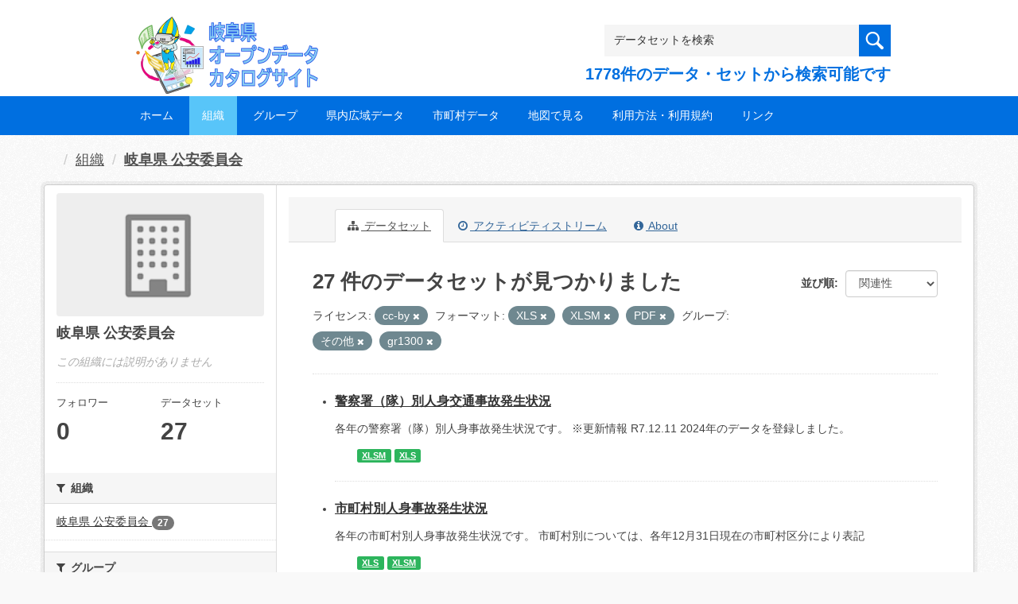

--- FILE ---
content_type: text/html; charset=utf-8
request_url: https://gifu-opendata.pref.gifu.lg.jp/organization/f14d784b-6897-43da-be62-8ded29d674fc?groups=gr9900&license_id=cc-by&res_format=XLS&res_format=XLSM&groups=gr1300&res_format=PDF
body_size: 55357
content:
<!DOCTYPE html>
<!--[if IE 9]> <html lang="ja" class="ie9"> <![endif]-->
<!--[if gt IE 8]><!--> <html lang="ja"> <!--<![endif]-->
  <head>
    <link rel="stylesheet" type="text/css" href="/fanstatic/vendor/:version:2020-08-26T22:43:51.62/select2/select2.css" />
<link rel="stylesheet" type="text/css" href="/fanstatic/css/:version:2020-08-29T14:55:32.98/main.min.css" />
<link rel="stylesheet" type="text/css" href="/fanstatic/vendor/:version:2020-08-26T22:43:51.62/font-awesome/css/font-awesome.min.css" />
<link rel="stylesheet" type="text/css" href="/fanstatic/ckanext-harvest/:version:2020-08-30T21:18:00.81/styles/harvest.css" />

    <meta charset="utf-8" />
      <meta name="generator" content="ckan 2.8.5" />
      <meta name="viewport" content="width=device-width, initial-scale=1.0">
    <title>岐阜県 公安委員会 - 組織 - 岐阜県オープンデータカタログサイト</title>

    
    
  
    <link rel="shortcut icon" href="/base/images/ckan.ico" />
    
    
        <script type="text/javascript">
  (function(i,s,o,g,r,a,m){i['GoogleAnalyticsObject']=r;i[r]=i[r]||function(){
  (i[r].q=i[r].q||[]).push(arguments)},i[r].l=1*new Date();a=s.createElement(o),
  m=s.getElementsByTagName(o)[0];a.async=1;a.src=g;m.parentNode.insertBefore(a,m)
  })(window,document,'script','//www.google-analytics.com/analytics.js','ga');

  ga('create', 'UA-133857053-2', 'auto', {});
     
  ga('set', 'anonymizeIp', true);
  ga('send', 'pageview');
</script>
    

  <link rel="alternate" type="application/atom+xml" title="岐阜県オープンデータカタログサイト - 組織: 岐阜県 公安委員会 のデータセット" href="/feeds/organization/30300.atom" />
<link rel="alternate" type="application/atom+xml" title="岐阜県オープンデータカタログサイト - 最新のリビジョン履歴" href="/revision/list?days=1&amp;format=atom" />

  
    
      
    

    
    


  <link rel="stylesheet" href="/responsive.css" type="text/css" media="screen, print" />
  <link rel="stylesheet" type="text/css" href="/bodik_odcs.css" />
  <link rel="stylesheet" type="text/css" href="/ssi/css/opendata.css" />
  <link rel="stylesheet" type="text/css" href="/ssi/css/opendata-top.css" />
  <script type='text/javascript' src='https://ajax.googleapis.com/ajax/libs/jquery/1.7.1/jquery.min.js?ver=1.7.1'></script>
  <script type="text/javascript" src="/jquery/scrolltopcontrol.js"></script>


    
  
      
      
    


    
  </head>

  
  <body data-site-root="https://gifu-opendata.pref.gifu.lg.jp/" data-locale-root="https://gifu-opendata.pref.gifu.lg.jp/" >

    
    <div class="hide"><a href="#content">スキップして内容へ</a></div>
  

  
    




<!-- ヘッダー -->
<header id="header" style="background-position: bottom center; background-size: cover; background-image: url(/)">

<!-- ヘッダー中身 -->    
<div class="header-inner">

<!-- ロゴ -->
<h1 class="logo">

  <a href="https://gifu-opendata.pref.gifu.lg.jp" title="岐阜県オープンデータカタログサイト"><img src="https://gifu-opendata.pref.gifu.lg.jp/img/opendata/logo.png" alt="岐阜県オープンデータカタログサイト"/></a>

</h1>
<!-- / ロゴ -->

<!-- トップナビゲーション -->
<div class="topinfo">
<nav id="infonav" class="info-navigation" role="navigation">
</nav>
<!-- サーチ -->
<!-- CKANデータセットの数を取得 -->
<div class="search">
<form action="/dataset" method="get">
<div style="white-space:nowrap"><input id="field-sitewide-search" name="q" type="text" onfocus="if(this.value=='データセットを検索') this.value='';" onblur="if(this.value=='') this.value='データセットを検索';" value="データセットを検索" /><button type="submit"></button></div>
<div class="search_txt">
1778件のデータ・セットから検索可能です
</div>
</form>
</div>
<!-- / サーチ --> 
</div>
<!-- //トップナビゲーション -->

</div>    
<!-- / ヘッダー中身 -->    

</header>
<!-- / ヘッダー -->  
<div class="clear"></div>

<!-- トップナビゲーション -->
<div class="nav_wrap">
<nav id="nav" class="main-navigation" role="navigation">
<div class="menu-topnav-container">
<ul id="menu-topnav" class="nav-menu">


<li><a href="https://gifu-opendata.pref.gifu.lg.jp/">ホーム</a></li>



<li class="current-menu-item current-page-item"><a href="/organization">組織</a></li>



<li><a href="https://gifu-opendata.pref.gifu.lg.jp/group/">グループ</a></li>


<li><a href="https://www.pref.gifu.lg.jp/page/75244.html" target="_blank">県内広域データ</a></li>
<li><a href="https://www.pref.gifu.lg.jp/page/75245.html" target="_blank">市町村データ</a></li>
<li><a href="https://www.pref.gifu.lg.jp/page/75246.html" target="_blank">地図で見る</a></li>
<li><a href="https://www.pref.gifu.lg.jp/page/75247.html" target="_blank">利用方法・利用規約</a></li>
<li><a href="https://www.pref.gifu.lg.jp/page/75248.html" target="_blank">リンク</a></li>

</ul></div></nav>

</div>
<!-- / トップナビゲーション -->
<div class="clear"></div>


  
    <div role="main">
      <div id="content" class="container">
        
          
            <div class="flash-messages">
              
                
              
            </div>
          

          
            <div class="toolbar">
              
                
                  <ol class="breadcrumb">
                    
<li class="home"></li>
                    
  <li><a href="/organization">組織</a></li>
  <li class="active"><a class=" active" href="/organization/30300">岐阜県 公安委員会</a></li>

                  </ol>
                
              
            </div>
          

          <div class="row wrapper">
            
            
            

            
              <aside class="secondary col-sm-3">
                
                
  




  
  <div class="module module-narrow module-shallow context-info">
    
    <section class="module-content">
      
      
        <div class="image">
          <a href="/organization/30300">
            <img src="/base/images/placeholder-organization.png" width="200" alt="30300" />
          </a>
        </div>
      
      
      <h1 class="heading">岐阜県 公安委員会
        
      </h1>
      
      
      
        <p class="empty">この組織には説明がありません</p>
      
      
      
        
        <div class="nums">
          <dl>
            <dt>フォロワー</dt>
            <dd data-module="followers-counter" data-module-id="f14d784b-6897-43da-be62-8ded29d674fc" data-module-num_followers="0"><span>0</span></dd>
          </dl>
          <dl>
            <dt>データセット</dt>
            <dd><span>27</span></dd>
          </dl>
        </div>
        
        
        <div class="follow_button">
          
        </div>
        
      
      
    </section>
  </div>
  
  
  <div class="filters">
    <div>
      
        

  
  
    
      
      
        <section class="module module-narrow module-shallow">
          
            <h2 class="module-heading">
              <i class="fa fa-filter"></i>
              
              組織
            </h2>
          
          
            
            
              <nav>
                <ul class="list-unstyled nav nav-simple nav-facet">
                  
                    
                    
                    
                    
                      <li class="nav-item">
                        <a href="/organization/f14d784b-6897-43da-be62-8ded29d674fc?groups=gr9900&amp;res_format=XLS&amp;organization=30300&amp;groups=gr1300&amp;license_id=cc-by&amp;res_format=XLSM&amp;res_format=PDF" title="">
                          <span class="item-label">岐阜県 公安委員会</span>
                          <span class="hidden separator"> - </span>
                          <span class="item-count badge">27</span>
                        </a>
                      </li>
                  
                </ul>
              </nav>

              <p class="module-footer">
                
                  
                
              </p>
            
            
          
        </section>
      
    
  

      
        

  
  
    
      
      
        <section class="module module-narrow module-shallow">
          
            <h2 class="module-heading">
              <i class="fa fa-filter"></i>
              
              グループ
            </h2>
          
          
            
            
              <nav>
                <ul class="list-unstyled nav nav-simple nav-facet">
                  
                    
                    
                    
                    
                      <li class="nav-item">
                        <a href="/organization/f14d784b-6897-43da-be62-8ded29d674fc?groups=gr9900&amp;res_format=XLS&amp;groups=gr1300&amp;license_id=cc-by&amp;res_format=XLSM&amp;res_format=PDF&amp;groups=gr1400" title="">
                          <span class="item-label">司法・安全・環境</span>
                          <span class="hidden separator"> - </span>
                          <span class="item-count badge">21</span>
                        </a>
                      </li>
                  
                    
                    
                    
                    
                      <li class="nav-item active">
                        <a href="/organization/f14d784b-6897-43da-be62-8ded29d674fc?license_id=cc-by&amp;res_format=XLS&amp;res_format=XLSM&amp;groups=gr1300&amp;res_format=PDF" title="">
                          <span class="item-label">その他</span>
                          <span class="hidden separator"> - </span>
                          <span class="item-count badge">1</span>
                        </a>
                      </li>
                  
                </ul>
              </nav>

              <p class="module-footer">
                
                  
                
              </p>
            
            
          
        </section>
      
    
  

      
        

  
  
    
      
      
        <section class="module module-narrow module-shallow">
          
            <h2 class="module-heading">
              <i class="fa fa-filter"></i>
              
              タグ
            </h2>
          
          
            
            
              <nav>
                <ul class="list-unstyled nav nav-simple nav-facet">
                  
                    
                    
                    
                    
                      <li class="nav-item">
                        <a href="/organization/f14d784b-6897-43da-be62-8ded29d674fc?groups=gr9900&amp;res_format=XLS&amp;groups=gr1300&amp;tags=%E7%B5%B1%E8%A8%88&amp;license_id=cc-by&amp;res_format=XLSM&amp;res_format=PDF" title="">
                          <span class="item-label">統計</span>
                          <span class="hidden separator"> - </span>
                          <span class="item-count badge">19</span>
                        </a>
                      </li>
                  
                </ul>
              </nav>

              <p class="module-footer">
                
                  
                
              </p>
            
            
          
        </section>
      
    
  

      
        

  
  
    
      
      
        <section class="module module-narrow module-shallow">
          
            <h2 class="module-heading">
              <i class="fa fa-filter"></i>
              
              フォーマット
            </h2>
          
          
            
            
              <nav>
                <ul class="list-unstyled nav nav-simple nav-facet">
                  
                    
                    
                    
                    
                      <li class="nav-item active">
                        <a href="/organization/f14d784b-6897-43da-be62-8ded29d674fc?groups=gr9900&amp;license_id=cc-by&amp;res_format=XLS&amp;res_format=XLSM&amp;groups=gr1300" title="">
                          <span class="item-label">PDF</span>
                          <span class="hidden separator"> - </span>
                          <span class="item-count badge">17</span>
                        </a>
                      </li>
                  
                    
                    
                    
                    
                      <li class="nav-item">
                        <a href="/organization/f14d784b-6897-43da-be62-8ded29d674fc?groups=gr9900&amp;res_format=XLS&amp;groups=gr1300&amp;res_format=CSV&amp;license_id=cc-by&amp;res_format=XLSM&amp;res_format=PDF" title="">
                          <span class="item-label">CSV</span>
                          <span class="hidden separator"> - </span>
                          <span class="item-count badge">9</span>
                        </a>
                      </li>
                  
                    
                    
                    
                    
                      <li class="nav-item active">
                        <a href="/organization/f14d784b-6897-43da-be62-8ded29d674fc?groups=gr9900&amp;license_id=cc-by&amp;res_format=XLSM&amp;groups=gr1300&amp;res_format=PDF" title="">
                          <span class="item-label">XLS</span>
                          <span class="hidden separator"> - </span>
                          <span class="item-count badge">7</span>
                        </a>
                      </li>
                  
                    
                    
                    
                    
                      <li class="nav-item">
                        <a href="/organization/f14d784b-6897-43da-be62-8ded29d674fc?groups=gr9900&amp;res_format=XLS&amp;groups=gr1300&amp;license_id=cc-by&amp;res_format=XLSX&amp;res_format=XLSM&amp;res_format=PDF" title="">
                          <span class="item-label">XLSX</span>
                          <span class="hidden separator"> - </span>
                          <span class="item-count badge">6</span>
                        </a>
                      </li>
                  
                    
                    
                    
                    
                      <li class="nav-item active">
                        <a href="/organization/f14d784b-6897-43da-be62-8ded29d674fc?groups=gr9900&amp;license_id=cc-by&amp;res_format=XLS&amp;groups=gr1300&amp;res_format=PDF" title="">
                          <span class="item-label">XLSM</span>
                          <span class="hidden separator"> - </span>
                          <span class="item-count badge">2</span>
                        </a>
                      </li>
                  
                    
                    
                    
                    
                      <li class="nav-item">
                        <a href="/organization/f14d784b-6897-43da-be62-8ded29d674fc?groups=gr9900&amp;res_format=XLS&amp;groups=gr1300&amp;res_format=ZIP&amp;license_id=cc-by&amp;res_format=XLSM&amp;res_format=PDF" title="">
                          <span class="item-label">ZIP</span>
                          <span class="hidden separator"> - </span>
                          <span class="item-count badge">2</span>
                        </a>
                      </li>
                  
                </ul>
              </nav>

              <p class="module-footer">
                
                  
                
              </p>
            
            
          
        </section>
      
    
  

      
        

  
  
    
      
      
        <section class="module module-narrow module-shallow">
          
            <h2 class="module-heading">
              <i class="fa fa-filter"></i>
              
              ライセンス
            </h2>
          
          
            
            
              <nav>
                <ul class="list-unstyled nav nav-simple nav-facet">
                  
                    
                    
                    
                    
                      <li class="nav-item active">
                        <a href="/organization/f14d784b-6897-43da-be62-8ded29d674fc?groups=gr9900&amp;res_format=XLS&amp;res_format=XLSM&amp;groups=gr1300&amp;res_format=PDF" title="">
                          <span class="item-label">cc-by</span>
                          <span class="hidden separator"> - </span>
                          <span class="item-count badge">10</span>
                        </a>
                      </li>
                  
                    
                    
                    
                    
                      <li class="nav-item">
                        <a href="/organization/f14d784b-6897-43da-be62-8ded29d674fc?groups=gr9900&amp;res_format=XLS&amp;groups=gr1300&amp;license_id=cc-by&amp;license_id=CC-BY-2.0&amp;res_format=XLSM&amp;res_format=PDF" title="">
                          <span class="item-label">cc-by</span>
                          <span class="hidden separator"> - </span>
                          <span class="item-count badge">9</span>
                        </a>
                      </li>
                  
                    
                    
                    
                    
                      <li class="nav-item">
                        <a href="/organization/f14d784b-6897-43da-be62-8ded29d674fc?groups=gr9900&amp;res_format=XLS&amp;groups=gr1300&amp;license_id=CC-BY-SA-2.1-JP&amp;license_id=cc-by&amp;res_format=XLSM&amp;res_format=PDF" title="">
                          <span class="item-label">cc-by-sa-21-jp</span>
                          <span class="hidden separator"> - </span>
                          <span class="item-count badge">4</span>
                        </a>
                      </li>
                  
                    
                    
                    
                    
                      <li class="nav-item">
                        <a href="/organization/f14d784b-6897-43da-be62-8ded29d674fc?groups=gr9900&amp;res_format=XLS&amp;groups=gr1300&amp;license_id=cc-by&amp;license_id=cc-by-21-jp&amp;res_format=XLSM&amp;res_format=PDF" title="">
                          <span class="item-label">cc-by-21-jp</span>
                          <span class="hidden separator"> - </span>
                          <span class="item-count badge">2</span>
                        </a>
                      </li>
                  
                    
                    
                    
                    
                      <li class="nav-item">
                        <a href="/organization/f14d784b-6897-43da-be62-8ded29d674fc?groups=gr9900&amp;res_format=XLS&amp;groups=gr1300&amp;license_id=cc-by&amp;license_id=other-at&amp;res_format=XLSM&amp;res_format=PDF" title="">
                          <span class="item-label">other-at</span>
                          <span class="hidden separator"> - </span>
                          <span class="item-count badge">2</span>
                        </a>
                      </li>
                  
                </ul>
              </nav>

              <p class="module-footer">
                
                  
                
              </p>
            
            
          
        </section>
      
    
  

      
    </div>
    <a class="close no-text hide-filters"><i class="fa fa-times-circle"></i><span class="text">close</span></a>
  </div>


              </aside>
            

            
              <div class="primary col-sm-9 col-xs-12">
                
                
                  <article class="module">
                    
                      <header class="module-content page-header">
                        
                        <ul class="nav nav-tabs">
                          
  <li class="active"><a href="/organization/30300"><i class="fa fa-sitemap"></i> データセット</a></li>
  <li><a href="/organization/activity/30300/0"><i class="fa fa-clock-o"></i> アクティビティストリーム</a></li>
  <li><a href="/organization/about/30300"><i class="fa fa-info-circle"></i> About</a></li>

                        </ul>
                      </header>
                    
                    <div class="module-content">
                      
                      
    
      
      
      







<form id="organization-datasets-search-form" class="search-form" method="get" data-module="select-switch">

  

  

  
    <span>
  
  

  
  
  
  <input type="hidden" name="groups" value="gr9900" />
  
  
  
  
  
  <input type="hidden" name="license_id" value="cc-by" />
  
  
  
  
  
  <input type="hidden" name="res_format" value="XLS" />
  
  
  
  
  
  <input type="hidden" name="res_format" value="XLSM" />
  
  
  
  
  
  <input type="hidden" name="groups" value="gr1300" />
  
  
  
  
  
  <input type="hidden" name="res_format" value="PDF" />
  
  
  
  </span>
  

  
    
      <div class="form-select form-group control-order-by">
        <label for="field-order-by">並び順</label>
        <select id="field-order-by" name="sort" class="form-control">
          
            
              <option value="score desc, metadata_modified desc">関連性</option>
            
          
            
              <option value="title_string asc">名前で昇順</option>
            
          
            
              <option value="title_string desc">名前で降順</option>
            
          
            
              <option value="metadata_modified desc">最終更新日</option>
            
          
            
              <option value="views_recent desc">人気</option>
            
          
        </select>
        
        <button class="btn btn-default js-hide" type="submit">Go</button>
        
      </div>
    
  

  
    
      <h2>

  
  
  
  

27 件のデータセットが見つかりました</h2>
    
  

  
    
      <p class="filter-list">
        
          
          <span class="facet">ライセンス:</span>
          
            <span class="filtered pill">cc-by
              <a href="/organization/30300?groups=gr9900&amp;res_format=XLS&amp;res_format=XLSM&amp;groups=gr1300&amp;res_format=PDF" class="remove" title="削除"><i class="fa fa-times"></i></a>
            </span>
          
        
          
          <span class="facet">フォーマット:</span>
          
            <span class="filtered pill">XLS
              <a href="/organization/30300?groups=gr9900&amp;license_id=cc-by&amp;res_format=XLSM&amp;groups=gr1300&amp;res_format=PDF" class="remove" title="削除"><i class="fa fa-times"></i></a>
            </span>
          
            <span class="filtered pill">XLSM
              <a href="/organization/30300?groups=gr9900&amp;license_id=cc-by&amp;res_format=XLS&amp;groups=gr1300&amp;res_format=PDF" class="remove" title="削除"><i class="fa fa-times"></i></a>
            </span>
          
            <span class="filtered pill">PDF
              <a href="/organization/30300?groups=gr9900&amp;license_id=cc-by&amp;res_format=XLS&amp;res_format=XLSM&amp;groups=gr1300" class="remove" title="削除"><i class="fa fa-times"></i></a>
            </span>
          
        
          
          <span class="facet">グループ:</span>
          
            <span class="filtered pill">その他
              <a href="/organization/30300?license_id=cc-by&amp;res_format=XLS&amp;res_format=XLSM&amp;groups=gr1300&amp;res_format=PDF" class="remove" title="削除"><i class="fa fa-times"></i></a>
            </span>
          
            <span class="filtered pill">gr1300
              <a href="/organization/30300?groups=gr9900&amp;license_id=cc-by&amp;res_format=XLS&amp;res_format=XLSM&amp;res_format=PDF" class="remove" title="削除"><i class="fa fa-times"></i></a>
            </span>
          
        
      </p>
      <a class="show-filters btn btn-default">フィルタ結果</a>
    
  

</form>




    
  
    
      

  
    <ul class="dataset-list unstyled">
    	
        
	      
	        






  <li class="dataset-item">
    

<style>
.resource_thumbnail {
  overflow: hidden;
  position: relative;
  height: 150px;
}
.resource_thumbnail iframe {
  overflow: hidden;
  width: 100%;
  height: 100%;
}
.resource_thumbnail a {
  position: absolute;
  left: 0;
  top: 0;
  right: 0;
  bottom: 0;
  width: 100%;
}
</style>



  
  
    
      <div class="dataset-content">
        
        <h3 class="dataset-heading">
          
            
          
          
            <a href="/dataset/c18890-025">警察署（隊）別人身交通事故発生状況</a>
          
          
            
            
          
        </h3>
      
        
        
      
        
        
          <div>各年の警察署（隊）別人身事故発生状況です。
※更新情報
R7.12.11  2024年のデータを登録しました。</div>
        
      
      </div>
      
      
        
          <ul class="dataset-resources unstyled">
            
              
              <li>
                <a href="/dataset/c18890-025" class="label" data-format="xlsm">XLSM</a>
              </li>
              
              <li>
                <a href="/dataset/c18890-025" class="label" data-format="xls">XLS</a>
              </li>
              
            
          </ul>
        
      
    
    
  




  </li>

          
	      
	        






  <li class="dataset-item">
    

<style>
.resource_thumbnail {
  overflow: hidden;
  position: relative;
  height: 150px;
}
.resource_thumbnail iframe {
  overflow: hidden;
  width: 100%;
  height: 100%;
}
.resource_thumbnail a {
  position: absolute;
  left: 0;
  top: 0;
  right: 0;
  bottom: 0;
  width: 100%;
}
</style>



  
  

    <div class="dataset-content">
      
        <h3 class="dataset-heading">
          
            
          
          
            <a href="/dataset/c18890-024">市町村別人身事故発生状況</a>
          
          
            
            
          
        </h3>
      
      
        
      
      
        
          <div>各年の市町村別人身事故発生状況です。
市町村別については、各年12月31日現在の市町村区分により表記</div>
        
      
    </div>

    
    
  
    
      
        
          <ul class="dataset-resources unstyled">
            
              
              <li>
                <a href="/dataset/c18890-024" class="label" data-format="xls">XLS</a>
              </li>
              
              <li>
                <a href="/dataset/c18890-024" class="label" data-format="xlsm">XLSM</a>
              </li>
              
            
          </ul>
        
      
    
    
    プレビュー
    
      
      <a href="/dataset/6df35f5d-0c75-4258-ac23-49888b115ebf/resource/e78dbb57-6228-4e8b-b2e2-70d0865d8079?view_id=d5a80d8d-8493-4d2c-896d-c5710c8a7b98"><i class="icon icon-table"></i>データエクスプローラー</a>
    

  




  </li>

          
	      
	        






  <li class="dataset-item">
    

<style>
.resource_thumbnail {
  overflow: hidden;
  position: relative;
  height: 150px;
}
.resource_thumbnail iframe {
  overflow: hidden;
  width: 100%;
  height: 100%;
}
.resource_thumbnail a {
  position: absolute;
  left: 0;
  top: 0;
  right: 0;
  bottom: 0;
  width: 100%;
}
</style>



  
  

    <div class="dataset-content">
      
        <h3 class="dataset-heading">
          
            
          
          
            <a href="/dataset/c18892-005">市町村別　男女別　運転免許保有者数</a>
          
          
            
            
          
        </h3>
      
      
        
      
      
        
          <div>県内における市町村別・男女別運転免許保有者数  
※更新情報
R7.12.12  R6年度のデータを登録しました。</div>
        
      
    </div>

    
    
  
    
      
        
          <ul class="dataset-resources unstyled">
            
              
              <li>
                <a href="/dataset/c18892-005" class="label" data-format="xlsx">XLSX</a>
              </li>
              
              <li>
                <a href="/dataset/c18892-005" class="label" data-format="xls">XLS</a>
              </li>
              
            
          </ul>
        
      
    
    
    プレビュー
    
      
      <a href="/dataset/1e66af2a-af41-4645-b7cb-c61c81b1eeca/resource/6d01601d-d546-4bba-b7f2-b8dc7711d06b?view_id=89cd29b3-eef2-4489-9425-5dd060a3f10c"><i class="icon icon-table"></i>データエクスプローラー</a>
    

  




  </li>

          
	      
	        






  <li class="dataset-item">
    

<style>
.resource_thumbnail {
  overflow: hidden;
  position: relative;
  height: 150px;
}
.resource_thumbnail iframe {
  overflow: hidden;
  width: 100%;
  height: 100%;
}
.resource_thumbnail a {
  position: absolute;
  left: 0;
  top: 0;
  right: 0;
  bottom: 0;
  width: 100%;
}
</style>



  
  

    <div class="dataset-content">
      
        <h3 class="dataset-heading">
          
            
          
          
            <a href="/dataset/c18893-020">警察における児童虐待の対応状況</a>
          
          
            
            
          
        </h3>
      
      
        
      
      
        
          <div>年度別の警察における児童虐待の対応状況  
※更新情報
R7.12.12  R6年度のデータを登録しました。</div>
        
      
    </div>

    
    
  
    
      
        
          <ul class="dataset-resources unstyled">
            
              
              <li>
                <a href="/dataset/c18893-020" class="label" data-format="pdf">PDF</a>
              </li>
              
              <li>
                <a href="/dataset/c18893-020" class="label" data-format="xls">XLS</a>
              </li>
              
            
          </ul>
        
      
    
    
    プレビュー
    
      
      <a href="/dataset/90719840-82a9-4a3d-b569-06b114445d59/resource/8f446b64-f528-4309-ae22-36138ff73be0?view_id=44c4fa8e-3523-4efe-8c89-d9bfeb8251df"><i class="icon icon-file-text"></i>PDF</a>
    

  




  </li>

          
	      
	        






  <li class="dataset-item">
    

<style>
.resource_thumbnail {
  overflow: hidden;
  position: relative;
  height: 150px;
}
.resource_thumbnail iframe {
  overflow: hidden;
  width: 100%;
  height: 100%;
}
.resource_thumbnail a {
  position: absolute;
  left: 0;
  top: 0;
  right: 0;
  bottom: 0;
  width: 100%;
}
</style>



  
  

    <div class="dataset-content">
      
        <h3 class="dataset-heading">
          
            
          
          
            <a href="/dataset/c18879-003">岐阜県犯罪発生情報(2020)</a>
          
          
            
            
          
        </h3>
      
      
        
      
      
        
          <div>令和２年1月1日から令和２年12月31日までの犯罪発生情報です。...</div>
        
      
    </div>

    
    
  
    
      
        
          <ul class="dataset-resources unstyled">
            
              
              <li>
                <a href="/dataset/c18879-003" class="label" data-format="pdf">PDF</a>
              </li>
              
              <li>
                <a href="/dataset/c18879-003" class="label" data-format="csv">CSV</a>
              </li>
              
            
          </ul>
        
      
    
    
    プレビュー
    
      
      <a href="/dataset/db349f88-fa4f-40bc-a459-c0ea75c2898e/resource/4795d969-1441-44b5-8e97-a4d868a21809?view_id=d7c0637e-1b79-4b62-bf6d-76bb69faaaf4"><i class="icon icon-file-text"></i>ウェブサイトに掲載する統一的注意注記</a>
    

  




  </li>

          
	      
	        






  <li class="dataset-item">
    

<style>
.resource_thumbnail {
  overflow: hidden;
  position: relative;
  height: 150px;
}
.resource_thumbnail iframe {
  overflow: hidden;
  width: 100%;
  height: 100%;
}
.resource_thumbnail a {
  position: absolute;
  left: 0;
  top: 0;
  right: 0;
  bottom: 0;
  width: 100%;
}
</style>


  
      <div class="dataset-content">
        
        <h3 class="dataset-heading">
          
            
          
          
            <a href="/dataset/c18879-004">岐阜県犯罪発生情報(2021)</a>
          
          
            
            
          
        </h3>
      
        
        
      
        
        
          <div>令和3年1月1日から令和3年12月31日までの犯罪発生情報です。...</div>
        
      
      </div>
      
      
        
          <ul class="dataset-resources unstyled">
            
              
              <li>
                <a href="/dataset/c18879-004" class="label" data-format="csv">CSV</a>
              </li>
              
              <li>
                <a href="/dataset/c18879-004" class="label" data-format="pdf">PDF</a>
              </li>
              
            
          </ul>
        
      
    
    



  </li>

          
	      
	        






  <li class="dataset-item">
    

<style>
.resource_thumbnail {
  overflow: hidden;
  position: relative;
  height: 150px;
}
.resource_thumbnail iframe {
  overflow: hidden;
  width: 100%;
  height: 100%;
}
.resource_thumbnail a {
  position: absolute;
  left: 0;
  top: 0;
  right: 0;
  bottom: 0;
  width: 100%;
}
</style>


  
      <div class="dataset-content">
        
        <h3 class="dataset-heading">
          
            
          
          
            <a href="/dataset/c18893-006">少年非行の概況（R3）</a>
          
          
            
            
          
        </h3>
      
        
        
      
        
        
          <div>令和３年中の少年非行の概況</div>
        
      
      </div>
      
      
        
          <ul class="dataset-resources unstyled">
            
              
              <li>
                <a href="/dataset/c18893-006" class="label" data-format="pdf">PDF</a>
              </li>
              
            
          </ul>
        
      
    
    



  </li>

          
	      
	        






  <li class="dataset-item">
    

<style>
.resource_thumbnail {
  overflow: hidden;
  position: relative;
  height: 150px;
}
.resource_thumbnail iframe {
  overflow: hidden;
  width: 100%;
  height: 100%;
}
.resource_thumbnail a {
  position: absolute;
  left: 0;
  top: 0;
  right: 0;
  bottom: 0;
  width: 100%;
}
</style>


  
      <div class="dataset-content">
        
        <h3 class="dataset-heading">
          
            
          
          
            <a href="/dataset/c18892-004">年齢別・男女別運転免許保有者数</a>
          
          
            
            
          
        </h3>
      
        
        
      
        
        
          <div>各年１月１日時点のデータ</div>
        
      
      </div>
      
      
        
          <ul class="dataset-resources unstyled">
            
              
              <li>
                <a href="/dataset/c18892-004" class="label" data-format="xls">XLS</a>
              </li>
              
              <li>
                <a href="/dataset/c18892-004" class="label" data-format="csv">CSV</a>
              </li>
              
              <li>
                <a href="/dataset/c18892-004" class="label" data-format="xlsx">XLSX</a>
              </li>
              
            
          </ul>
        
      
    
    



  </li>

          
	      
	        






  <li class="dataset-item">
    

<style>
.resource_thumbnail {
  overflow: hidden;
  position: relative;
  height: 150px;
}
.resource_thumbnail iframe {
  overflow: hidden;
  width: 100%;
  height: 100%;
}
.resource_thumbnail a {
  position: absolute;
  left: 0;
  top: 0;
  right: 0;
  bottom: 0;
  width: 100%;
}
</style>


  
      <div class="dataset-content">
        
        <h3 class="dataset-heading">
          
            
          
          
            <a href="/dataset/c18892-002">男女別運転免許保有者数</a>
          
          
            
            
          
        </h3>
      
        
        
      
        
        
          <div>各年１月１日時点のデータ</div>
        
      
      </div>
      
      
        
          <ul class="dataset-resources unstyled">
            
              
              <li>
                <a href="/dataset/c18892-002" class="label" data-format="xls">XLS</a>
              </li>
              
              <li>
                <a href="/dataset/c18892-002" class="label" data-format="csv">CSV</a>
              </li>
              
            
          </ul>
        
      
    
    



  </li>

          
	      
	        






  <li class="dataset-item">
    

<style>
.resource_thumbnail {
  overflow: hidden;
  position: relative;
  height: 150px;
}
.resource_thumbnail iframe {
  overflow: hidden;
  width: 100%;
  height: 100%;
}
.resource_thumbnail a {
  position: absolute;
  left: 0;
  top: 0;
  right: 0;
  bottom: 0;
  width: 100%;
}
</style>


  
      <div class="dataset-content">
        
        <h3 class="dataset-heading">
          
            
          
          
            <a href="/dataset/c18893-018">声掛け事案等の発生一覧</a>
          
          
            
            
          
        </h3>
      
        
        
      
        
        
          <div>年度別の声掛け事案等の発生一覧  
※更新情報
R7.12.12  R6年度のデータを登録しました。</div>
        
      
      </div>
      
      
        
          <ul class="dataset-resources unstyled">
            
              
              <li>
                <a href="/dataset/c18893-018" class="label" data-format="pdf">PDF</a>
              </li>
              
            
          </ul>
        
      
    
    



  </li>

          
	      
	        






  <li class="dataset-item">
    

<style>
.resource_thumbnail {
  overflow: hidden;
  position: relative;
  height: 150px;
}
.resource_thumbnail iframe {
  overflow: hidden;
  width: 100%;
  height: 100%;
}
.resource_thumbnail a {
  position: absolute;
  left: 0;
  top: 0;
  right: 0;
  bottom: 0;
  width: 100%;
}
</style>


  
      <div class="dataset-content">
        
        <h3 class="dataset-heading">
          
            
          
          
            <a href="/dataset/c18893-017">中学生以下の子供に対する声掛け事案等の発生状況</a>
          
          
            
            
          
        </h3>
      
        
        
      
        
        
          <div>年度別の中学生以下の子供に対する声掛け事案等の発生状況  
※更新情報
R7.12.12  R6年度のデータを登録しました。</div>
        
      
      </div>
      
      
        
          <ul class="dataset-resources unstyled">
            
              
              <li>
                <a href="/dataset/c18893-017" class="label" data-format="pdf">PDF</a>
              </li>
              
            
          </ul>
        
      
    
    



  </li>

          
	      
	        






  <li class="dataset-item">
    

<style>
.resource_thumbnail {
  overflow: hidden;
  position: relative;
  height: 150px;
}
.resource_thumbnail iframe {
  overflow: hidden;
  width: 100%;
  height: 100%;
}
.resource_thumbnail a {
  position: absolute;
  left: 0;
  top: 0;
  right: 0;
  bottom: 0;
  width: 100%;
}
</style>


  
      <div class="dataset-content">
        
        <h3 class="dataset-heading">
          
            
          
          
            <a href="/dataset/c18893-019">少年の福祉を害する犯罪</a>
          
          
            
            
          
        </h3>
      
        
        
      
        
        
          <div>年度別の少年の福祉を害する犯罪の概況  
※更新情報
R7.12.12  R6年度のデータを登録しました。</div>
        
      
      </div>
      
      
        
          <ul class="dataset-resources unstyled">
            
              
              <li>
                <a href="/dataset/c18893-019" class="label" data-format="pdf">PDF</a>
              </li>
              
              <li>
                <a href="/dataset/c18893-019" class="label" data-format="xlsx">XLSX</a>
              </li>
              
            
          </ul>
        
      
    
    



  </li>

          
	      
	        






  <li class="dataset-item">
    

<style>
.resource_thumbnail {
  overflow: hidden;
  position: relative;
  height: 150px;
}
.resource_thumbnail iframe {
  overflow: hidden;
  width: 100%;
  height: 100%;
}
.resource_thumbnail a {
  position: absolute;
  left: 0;
  top: 0;
  right: 0;
  bottom: 0;
  width: 100%;
}
</style>


  
      <div class="dataset-content">
        
        <h3 class="dataset-heading">
          
            
          
          
            <a href="/dataset/c18893-021">少年非行の概況（R6）</a>
          
          
            
            
          
        </h3>
      
        
        
      
        
        
          <div>令和６年中の少年非行の概況  
※更新情報
R7.12.12  少年非行の概況（R6）のデータセットを新規登録しました。</div>
        
      
      </div>
      
      
        
          <ul class="dataset-resources unstyled">
            
              
              <li>
                <a href="/dataset/c18893-021" class="label" data-format="pdf">PDF</a>
              </li>
              
            
          </ul>
        
      
    
    



  </li>

          
	      
	        






  <li class="dataset-item">
    

<style>
.resource_thumbnail {
  overflow: hidden;
  position: relative;
  height: 150px;
}
.resource_thumbnail iframe {
  overflow: hidden;
  width: 100%;
  height: 100%;
}
.resource_thumbnail a {
  position: absolute;
  left: 0;
  top: 0;
  right: 0;
  bottom: 0;
  width: 100%;
}
</style>


  
      <div class="dataset-content">
        
        <h3 class="dataset-heading">
          
            
          
          
            <a href="/dataset/c18879-007">岐阜県犯罪発生情報(2024)</a>
          
          
            
            
          
        </h3>
      
        
        
      
        
        
          <div>令和6年1月1日から令和6年12月31日までの犯罪発生情報です。...</div>
        
      
      </div>
      
      
        
          <ul class="dataset-resources unstyled">
            
              
              <li>
                <a href="/dataset/c18879-007" class="label" data-format="csv">CSV</a>
              </li>
              
              <li>
                <a href="/dataset/c18879-007" class="label" data-format="pdf">PDF</a>
              </li>
              
            
          </ul>
        
      
    
    



  </li>

          
	      
	        






  <li class="dataset-item">
    

<style>
.resource_thumbnail {
  overflow: hidden;
  position: relative;
  height: 150px;
}
.resource_thumbnail iframe {
  overflow: hidden;
  width: 100%;
  height: 100%;
}
.resource_thumbnail a {
  position: absolute;
  left: 0;
  top: 0;
  right: 0;
  bottom: 0;
  width: 100%;
}
</style>


  
      <div class="dataset-content">
        
        <h3 class="dataset-heading">
          
            
          
          
            <a href="/dataset/c18879-002">岐阜県犯罪発生情報(2019)</a>
          
          
            
            
          
        </h3>
      
        
        
      
        
        
          <div>平成31年1月1日から令和元年12月31日までの犯罪発生情報です。...</div>
        
      
      </div>
      
      
        
          <ul class="dataset-resources unstyled">
            
              
              <li>
                <a href="/dataset/c18879-002" class="label" data-format="pdf">PDF</a>
              </li>
              
              <li>
                <a href="/dataset/c18879-002" class="label" data-format="csv">CSV</a>
              </li>
              
            
          </ul>
        
      
    
    



  </li>

          
	      
	        






  <li class="dataset-item">
    

<style>
.resource_thumbnail {
  overflow: hidden;
  position: relative;
  height: 150px;
}
.resource_thumbnail iframe {
  overflow: hidden;
  width: 100%;
  height: 100%;
}
.resource_thumbnail a {
  position: absolute;
  left: 0;
  top: 0;
  right: 0;
  bottom: 0;
  width: 100%;
}
</style>


  
      <div class="dataset-content">
        
        <h3 class="dataset-heading">
          
            
          
          
            <a href="/dataset/c18879-006">岐阜県犯罪発生情報(2023)</a>
          
          
            
            
          
        </h3>
      
        
        
      
        
        
          <div>令和5年1月1日から令和5年12月31日までの犯罪発生情報です。...</div>
        
      
      </div>
      
      
        
          <ul class="dataset-resources unstyled">
            
              
              <li>
                <a href="/dataset/c18879-006" class="label" data-format="csv">CSV</a>
              </li>
              
              <li>
                <a href="/dataset/c18879-006" class="label" data-format="pdf">PDF</a>
              </li>
              
            
          </ul>
        
      
    
    



  </li>

          
	      
	        






  <li class="dataset-item">
    

<style>
.resource_thumbnail {
  overflow: hidden;
  position: relative;
  height: 150px;
}
.resource_thumbnail iframe {
  overflow: hidden;
  width: 100%;
  height: 100%;
}
.resource_thumbnail a {
  position: absolute;
  left: 0;
  top: 0;
  right: 0;
  bottom: 0;
  width: 100%;
}
</style>


  
      <div class="dataset-content">
        
        <h3 class="dataset-heading">
          
            
          
          
            <a href="/dataset/c18893-016">少年非行の概況（R5）</a>
          
          
            
            
          
        </h3>
      
        
        
      
        
        
          <div>令和５年中の少年非行の概況</div>
        
      
      </div>
      
      
        
          <ul class="dataset-resources unstyled">
            
              
              <li>
                <a href="/dataset/c18893-016" class="label" data-format="pdf">PDF</a>
              </li>
              
            
          </ul>
        
      
    
    



  </li>

          
	      
	        






  <li class="dataset-item">
    

<style>
.resource_thumbnail {
  overflow: hidden;
  position: relative;
  height: 150px;
}
.resource_thumbnail iframe {
  overflow: hidden;
  width: 100%;
  height: 100%;
}
.resource_thumbnail a {
  position: absolute;
  left: 0;
  top: 0;
  right: 0;
  bottom: 0;
  width: 100%;
}
</style>


  
      <div class="dataset-content">
        
        <h3 class="dataset-heading">
          
            
          
          
            <a href="/dataset/c18893-011">少年非行の概況（R4）</a>
          
          
            
            
          
        </h3>
      
        
        
      
        
        
          <div>令和４年中の少年非行の概況</div>
        
      
      </div>
      
      
        
          <ul class="dataset-resources unstyled">
            
              
              <li>
                <a href="/dataset/c18893-011" class="label" data-format="pdf">PDF</a>
              </li>
              
            
          </ul>
        
      
    
    



  </li>

          
	      
	        






  <li class="dataset-item">
    

<style>
.resource_thumbnail {
  overflow: hidden;
  position: relative;
  height: 150px;
}
.resource_thumbnail iframe {
  overflow: hidden;
  width: 100%;
  height: 100%;
}
.resource_thumbnail a {
  position: absolute;
  left: 0;
  top: 0;
  right: 0;
  bottom: 0;
  width: 100%;
}
</style>


  
      <div class="dataset-content">
        
        <h3 class="dataset-heading">
          
            
          
          
            <a href="/dataset/c18885-002">稜線</a>
          
          
            
            
          
        </h3>
      
        
        
      
        
        
          <div>稜線</div>
        
      
      </div>
      
      
        
          <ul class="dataset-resources unstyled">
            
              
              <li>
                <a href="/dataset/c18885-002" class="label" data-format="pdf">PDF</a>
              </li>
              
            
          </ul>
        
      
    
    



  </li>

          
	      
	        






  <li class="dataset-item">
    

<style>
.resource_thumbnail {
  overflow: hidden;
  position: relative;
  height: 150px;
}
.resource_thumbnail iframe {
  overflow: hidden;
  width: 100%;
  height: 100%;
}
.resource_thumbnail a {
  position: absolute;
  left: 0;
  top: 0;
  right: 0;
  bottom: 0;
  width: 100%;
}
</style>


  
      <div class="dataset-content">
        
        <h3 class="dataset-heading">
          
            
          
          
            <a href="/dataset/c18885-001">水難事故のあらまし</a>
          
          
            
            
          
        </h3>
      
        
        
      
        
        
          <div>水難事故のあらまし</div>
        
      
      </div>
      
      
        
          <ul class="dataset-resources unstyled">
            
              
              <li>
                <a href="/dataset/c18885-001" class="label" data-format="pdf">PDF</a>
              </li>
              
            
          </ul>
        
      
    
    



  </li>

          
	      
	    
    </ul>
  

    
  
  
    <div class='pagination-wrapper'><ul class='pagination'> <li class="active"><a href="/organization/f14d784b-6897-43da-be62-8ded29d674fc?groups=gr9900&amp;license_id=cc-by&amp;res_format=XLS&amp;res_format=XLSM&amp;groups=gr1300&amp;res_format=PDF&amp;page=1">1</a></li> <li><a href="/organization/f14d784b-6897-43da-be62-8ded29d674fc?groups=gr9900&amp;license_id=cc-by&amp;res_format=XLS&amp;res_format=XLSM&amp;groups=gr1300&amp;res_format=PDF&amp;page=2">2</a></li> <li><a href="/organization/f14d784b-6897-43da-be62-8ded29d674fc?groups=gr9900&amp;license_id=cc-by&amp;res_format=XLS&amp;res_format=XLSM&amp;groups=gr1300&amp;res_format=PDF&amp;page=2">»</a></li></ul></div>
  

                    </div>
                  </article>
                
              </div>
            
          </div>
        
      </div>
    </div>
  
    <!-- Powerdエリア -->
<div id="powerd">
<div class="powerd-inner">

<!-- フッターウィジェット -->
<div class="row">
<article class="half">
<div id="pwbox">
</div>
</article>
<article class="fifth">
<div id="pwbox">
  <div id="text-3" class="widget widget_text">
  </div>
</div>
</article>
<article class="fifth">
<div id="pwbox">
  <div id="text-4" class="widget widget_text"><div class="sidebar-title2">POWERED BY</div><div class="textwidget"><a href="http://ckan.org/" target="_blank" rel="noopener noreferrer"><img src="/images/ckan_logo.png" alt="ckan"></a></div></div>
</div>
</article>
</div>
<!-- / フッターウィジェット -->
<div class="clear"></div>

</div>
</div>
<!-- / Powerdエリア -->


<!-- フッターエリア -->
<footer id="footer">
<div class="footer-inner">

<!-- フッターウィジェット -->
<div class="row">
<article class="quarter">
<div id="topbox">
<!--
<div id="nav_menu-2" class="widget widget_nav_menu"><div class="sidebar-title">Navigation</div><div class="menu-footnav-container"><ul id="menu-footnav" class="menu">
  <li class="menu-item"><a href="https://gifu-opendata.pref.gifu.lg.jp">ホーム</a></li>
  <li class="menu-item"><a href="/dataset">データセット</a></li>
  <li class="menu-item"><a href="/organization">組織</a></li>
  <li class="menu-item"><a href="https://gifu-opendata.pref.gifu.lg.jp/group/">グループ</a></li>
  <li class="menu-item"><a href="https://gifu-opendata.pref.gifu.lg.jp/info/">お知らせ</a></li>
  <li class="menu-item"><a href="https://gifu-opendata.pref.gifu.lg.jp/tos/">利用規約</a></li>
  <li class="menu-item"><a href="https://gifu-opendata.pref.gifu.lg.jp/about/">サイトについて</a></li>
  <li class="menu-item"><a href="https://gifu-opendata.pref.gifu.lg.jp/contact/">お問い合わせ</a></li>
  <li class="menu-item"><a href="https://gifu-opendata.pref.gifu.lg.jp">ビジュアライズ</a></li>
</ul></div></div>
-->
</div>
</article>

<article class="quarter">
<div id="topbox">
</div>
</article>

<article class="half">
<div id="topbox">
</div>
</article>

</div>
<!-- / フッターウィジェット -->
<div class="clear"></div>

</div>

  
    
  

</footer>
<!-- / フッターエリア -->
  
    
    
    
      
    
  
    
    
    
        
        
        <div class="js-hide" data-module="google-analytics"
             data-module-googleanalytics_resource_prefix="">
        </div>
    


      
  <script>document.getElementsByTagName('html')[0].className += ' js';</script>
<script type="text/javascript" src="/fanstatic/vendor/:version:2020-08-26T22:43:51.62/jquery.min.js"></script>
<script type="text/javascript" src="/fanstatic/vendor/:version:2020-08-26T22:43:51.62/:bundle:bootstrap/js/bootstrap.min.js;jed.min.js;moment-with-locales.js;select2/select2.min.js"></script>
<script type="text/javascript" src="/fanstatic/base/:version:2020-08-26T22:43:51.60/:bundle:plugins/jquery.inherit.min.js;plugins/jquery.proxy-all.min.js;plugins/jquery.url-helpers.min.js;plugins/jquery.date-helpers.min.js;plugins/jquery.slug.min.js;plugins/jquery.slug-preview.min.js;plugins/jquery.truncator.min.js;plugins/jquery.masonry.min.js;plugins/jquery.form-warning.min.js;plugins/jquery.images-loaded.min.js;sandbox.min.js;module.min.js;pubsub.min.js;client.min.js;notify.min.js;i18n.min.js;main.min.js;modules/select-switch.min.js;modules/slug-preview.min.js;modules/basic-form.min.js;modules/confirm-action.min.js;modules/api-info.min.js;modules/autocomplete.min.js;modules/custom-fields.min.js;modules/data-viewer.min.js;modules/table-selectable-rows.min.js;modules/resource-form.min.js;modules/resource-upload-field.min.js;modules/resource-reorder.min.js;modules/resource-view-reorder.min.js;modules/follow.min.js;modules/activity-stream.min.js;modules/dashboard.min.js;modules/resource-view-embed.min.js;view-filters.min.js;modules/resource-view-filters-form.min.js;modules/resource-view-filters.min.js;modules/table-toggle-more.min.js;modules/dataset-visibility.min.js;modules/media-grid.min.js;modules/image-upload.min.js;modules/followers-counter.min.js"></script>
<script type="text/javascript" src="/fanstatic/base/:version:2020-08-26T22:43:51.60/tracking.min.js"></script>
<script type="text/javascript" src="/fanstatic/ckanext-googleanalytics/:version:2020-09-05T20:28:14.08/googleanalytics_event_tracking.js"></script></body>
</html>